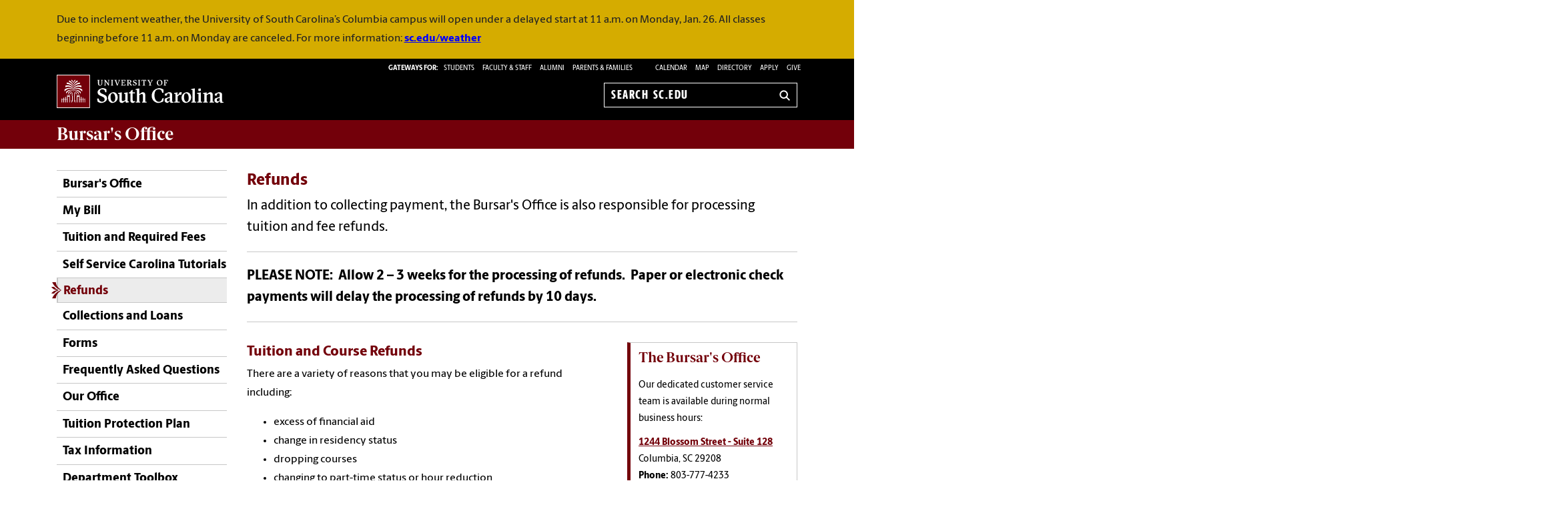

--- FILE ---
content_type: text/html; charset=UTF-8
request_url: https://sc.edu/about/offices_and_divisions/bursar/refunds/index.php
body_size: 11093
content:
<!--[if lt IE 7]> <html class="no-js ie6 oldie" lang="en"> <![endif]--><!--[if IE 7]> <html class="no-js ie7 oldie" lang="en"> <![endif]--><!--[if IE 8]> <html class="no-js ie8 oldie" lang="en"> <![endif]--><!--[if gt IE 8]><!--><!DOCTYPE HTML><html class="no-js" lang="en"><!--<![endif]-->
   <head>
      <meta http-equiv="Content-Type" content="text/html; charset=UTF-8">
      <title>Refunds - Bursar's Office | University of South Carolina</title>
      <link rel="stylesheet" href="/_global_resources/css/flexslider.css">
      <meta charset="utf-8">
      <meta http-equiv="X-UA-Compatible" content="IE=edge,chrome=1">
      	
      		
      <meta name="keywords" content="universities, colleges, University of South Carolina, USC, sc, UofSC, University Bursar, Bursar,">
      		
      <meta name="description" content="">
      		
      <meta name="author" content="">
      	
      	
      <meta name="viewport" content="width=device-width, initial-scale=1">
      <style>
	@font-face {
		font-family:'Berlingske Sans';
		src:	url('https://sc.edu/_global_resources/fonts/BerlingskeSans-Md.woff2') format('woff2'),
				url('https://sc.edu/_global_resources/fonts/BerlingskeSans-Md.woff') format('woff');
		font-weight: 500;
		font-style: normal;
		font-display: swap;
	}
	@font-face {
		font-family:'Berlingske Sans';
		src:	url('https://sc.edu/_global_resources/fonts/BerlingskeSans-XBd.woff2') format('woff2'),
				url('https://sc.edu/_global_resources/fonts/BerlingskeSans-XBd.woff') format('woff');
		font-weight: 800;
		font-style: normal;
		font-display: swap;
	}
	@font-face {
		font-family:'Berlingske Sans Extracondensed';
		src:	url('https://sc.edu/_global_resources/fonts/BerlingskeSansXCn-XBd.woff2') format('woff2'),
				url('https://sc.edu/_global_resources/fonts/BerlingskeSansXCn-XBd.woff') format('woff');
		font-weight: 800;
		font-style: normal;
		font-display: swap;
	}
	@font-face {
		font-family:'Berlingske Serif';
		src:    url('https://sc.edu/_global_resources/fonts/BerlingskeSerif-Bd.woff2') format('woff2'),
				url('https://sc.edu/_global_resources/fonts/BerlingskeSerif-Bd.woff') format('woff');
		font-weight: 700;
		font-display: swap;
	}
</style>
<link rel="preload" href="https://sc.edu/_global_resources/fonts/BerlingskeSansXCn-XBd.woff2" as="font" type="font/woff2" crossorigin="">
<link rel="preload" href="https://sc.edu/_global_resources/fonts/BerlingskeSans-XBd.woff2" as="font" type="font/woff2" crossorigin="">
<link rel="preload" href="https://sc.edu/_global_resources/fonts/BerlingskeSans-Md.woff2" as="font" type="font/woff2" crossorigin="">
<link rel="preload" href="https://sc.edu/_global_resources/fonts/BerlingskeSerif-Bd.woff2" as="font" type="font/woff2" crossorigin="">      <link rel="stylesheet" href="/_global_resources/css/global.css">
      <link rel="stylesheet" href="/about/offices_and_divisions/bursar/_resources/css/site.css">
      <link rel="stylesheet" href="/_global_resources/css/jquery.fancybox.css">
      <link rel="stylesheet" href="/_global_resources/css/jquery.fancybox-buttons.css">
      <link rel="stylesheet" href="/_global_resources/css/mediaqueries.css"><script src="/_global_resources/js/libs/modernizr-2.0.6.min.js"></script><script src="/_global_resources/js/libs/respond.min.js"></script><script type="text/javascript" src="/_resources/js/direct-edit.js"></script>
      <!-- Google tag (gtag.js) --> <script async src="https://www.googletagmanager.com/gtag/js?id=G-61H6X5NEP5"></script> <script> window.dataLayer = window.dataLayer || []; function gtag(){dataLayer.push(arguments);} gtag('js', new Date()); gtag('config', 'G-61H6X5NEP5'); </script>

<script type="text/javascript" src=https://ai.ocelotbot.com/embed/standard/81b50b79-623f-4c89-b755-89b70961724a></script>
<link rel="preconnect" href="https://www.googletagmanager.com">
<link rel="preconnect" href="https://siteimproveanalytics.com">
<link rel="preconnect" href="https://www.clarity.ms">
<script async src="https://www.googletagmanager.com/gtag/js?id=G-L3YTP5R48L"></script>
<!-- Google Tag Manager -->
<script>(function(w,d,s,l,i){w[l]=w[l]||[];w[l].push({'gtm.start':
new Date().getTime(),event:'gtm.js'});var f=d.getElementsByTagName(s)[0],
j=d.createElement(s),dl=l!='dataLayer'?'&l='+l:'';j.async=true;j.src=
'https://www.googletagmanager.com/gtm.js?id='+i+dl;f.parentNode.insertBefore(j,f);
})(window,document,'script','dataLayer','GTM-NJ732CJ');</script>
<!-- Google tag (gtag.js) -->
<script>
  window.dataLayer = window.dataLayer || [];
  function gtag(){dataLayer.push(arguments);}
  gtag('js', new Date());

  gtag('config', 'G-L3YTP5R48L');
</script>
<!-- begin SiteImprove Tracking code -->
<script type="text/javascript">
/*<![CDATA[*/
(function() {
var sz = document.createElement('script'); sz.type = 'text/javascript'; sz.async = true;
sz.src = '//siteimproveanalytics.com/js/siteanalyze_66356667.js';
var s = document.getElementsByTagName('script')[0]; s.parentNode.insertBefore(sz, s);
})();
/*]]>*/
</script>
<!-- end SiteImprove Tracking code -->
<!-- Microsoft Clarity -->
<script type="text/javascript">
    (function(c,l,a,r,i,t,y){
        c[a]=c[a]||function(){(c[a].q=c[a].q||[]).push(arguments)};
        t=l.createElement(r);t.async=1;t.src="https://www.clarity.ms/tag/"+i;
        y=l.getElementsByTagName(r)[0];y.parentNode.insertBefore(t,y);
    })(window, document, "clarity", "script", "ia4g50cey0");
</script></head>
   <body><!-- Google Tag Manager (noscript) -->
<noscript><iframe src="https://www.googletagmanager.com/ns.html?id=GTM-NJ732CJ"
height="0" width="0" style="display:none;visibility:hidden"></iframe></noscript><a id="skiptocontent" href="#mainContent">Skip to Content</a>
      			
			<div class="carolina-alert ">
			<div class="row"><div class="column grid_12 wrapper"><p class="carolina-alert-desc">Due to inclement weather, the University of South Carolina’s Columbia campus will open under a delayed start at 11 a.m. on Monday, Jan. 26. All classes beginning before 11 a.m. on Monday are canceled. For more information: <a href="https://www.sc.edu/uofsc/weather/">sc.edu/weather</a></p></div></div></div><section class="row">
         <header class="column grid_12 wrapper main-header">
            <div class="row main-header_top">
               <div class="column grid_4"><div id="logo">
	<a href="https://sc.edu">University of South Carolina Home</a>
	<div class="header-icons hide-for-medium">
		<button type="button" class="search-btn-mobile">Search University of South Carolina</button>
		<button type="button" class="menu-btn-mobile">University of South Carolina Navigation</button>
	</div>
</div>
</div>
               <form method="get" action="/search" id="search" class="hide-for-medium">
	<div class="search-wrapper">
		<label for="search-mobile" class="visuallyhidden">Search sc.edu</label>
		<input class="search-input" id="search-mobile" name="q" type="text" placeholder="Search sc.edu" />
		<input value="GO" type="submit" class="submit">
	</div>
</form>
               <div class="column grid_8">
                  <nav role="navigation">
                     <div class="banner-toolbox"><strong>Gateways For: </strong>
<ul class="banner-tools">
	<li><a href="https://www.sc.edu/students/"><span>STUDENTS </span></a></li>
	<li><a href="https://www.sc.edu/facultystaff/"><span>FACULTY &amp; STAFF</span></a></li>
	<li><a href="https://www.sc.edu/alumni/"><span>ALUMNI</span></a></li>
	<li><a href="https://www.sc.edu/parents/index.php">PARENTS &amp; FAMILIES</a></li>
</ul>
                        <ul class="banner-tools"><li><a href="https://www.sc.edu/calendar/uofsc/index.php">Calendar</a></li>
<li><a href="/visit/map">Map</a></li>
<li><a href="/about/directory/">Directory</a></li>
<li><a href="https://www.sc.edu/admissions-at-sc/applications/index.php">Apply</a></li>
                           <li><a class="give" href="https://giving.sc.edu/">Give</a></li>
                        </ul>
                     </div>
                     <form method="get" action="/search/" id="search-desktop" role="search">
	<input value="013416120310277204335:wk85hzl5qdq" name="cx" type="hidden">
	<label for="search-dt" class="visuallyhidden">Search sc.edu</label>
	<input class="search-input" id="search-dt" name="q" type="text" placeholder="Search sc.edu">
	<input value="GO" type="submit" class="submit" title="sc.edu Search">
	<svg class="icon" viewBox="0 0 24 24" aria-hidden="true"><title>Search</title><g stroke-linecap="square" stroke-linejoin="miter" stroke-width="3" stroke="currentColor" fill="none" stroke-miterlimit="10"><line x1="22" y1="22" x2="15.656" y2="15.656"></line><circle cx="10" cy="10" r="8"></circle></g></svg>
</form></nav>
               </div>
            </div>
         </header>
         <div id="sidr" class="hide-for-medium" style="display:none;">
            <div class="sidr-inner">
               <nav class="mobile-nav"><ul><li class="first-item"><a title="Bursar's Office" href="/about/offices_and_divisions/bursar/index.php">Bursar's Office</a></li><li><a href="/about/offices_and_divisions/bursar/my_bill/index.php">My Bill</a><button class="plus" aria-expanded="false" aria-label="expand section"></button><ul class="level-two"><li><a href="/about/offices_and_divisions/bursar/my_bill/how_to_pay/index.php">How to Pay</a></li><li><a href="/about/offices_and_divisions/bursar/my_bill/important_dates/index.php">Important Dates</a></li><li><a href="/about/offices_and_divisions/bursar/my_bill/drops_withdrawals_lateadmits/index.php">Drops, Withdrawals &amp; Late Registration</a></li><li><a href="/about/offices_and_divisions/bursar/my_bill/student_statement_of_financial_responsibility/index.php">Student Statement of Financial Responsibility</a></li></ul></li><li><a href="/about/offices_and_divisions/bursar/tuition_and_required_fees/index.php">Tuition and Required Fees</a><button class="plus" aria-expanded="false" aria-label="expand section"></button><ul class="level-two"><li><a href="/about/offices_and_divisions/bursar/tuition_and_required_fees/columbia_fees_academic/index.php">Columbia Fees</a></li><li><a href="/about/offices_and_divisions/bursar/tuition_and_required_fees/department_fees/index.php">Columbia Department Fees</a></li><li><a href="/about/offices_and_divisions/bursar/tuition_and_required_fees/columbia_non_academic_fees/index.php">Columbia&nbsp;Non-Academic Fees</a></li><li><a href="/about/offices_and_divisions/bursar/tuition_and_required_fees/campuses/index.php">Tuition and Fees by Campus</a><button class="plus" aria-expanded="false" aria-label="expand section"></button><ul class="level-three"><li><a href="/about/offices_and_divisions/bursar/tuition_and_required_fees/campuses/usc_aiken/index.php">USC Aiken</a></li><li><a href="/about/offices_and_divisions/bursar/tuition_and_required_fees/campuses/usc_beaufort/index.php">USC Beaufort</a></li><li><a href="/about/offices_and_divisions/bursar/tuition_and_required_fees/campuses/usc_lancaster/index.php">USC Lancaster</a></li><li><a href="/about/offices_and_divisions/bursar/tuition_and_required_fees/campuses/usc_salkehatchie/index.php">USC Salkehatchie</a></li><li><a href="/about/offices_and_divisions/bursar/tuition_and_required_fees/campuses/usc_sumter/index.php">USC Sumter</a></li><li><a href="/about/offices_and_divisions/bursar/tuition_and_required_fees/campuses/usc_union/index.php">USC Union</a></li><li><a href="/about/offices_and_divisions/bursar/tuition_and_required_fees/campuses/usc_upstate/index.php">USC Upstate</a></li><li><a href="/about/offices_and_divisions/bursar/tuition_and_required_fees/campuses/online_degree_completion_programs/index.php">Online Degree&nbsp;Completion Programs</a></li></ul></li></ul></li><li><a href="https://www.sc.edu/about/offices_and_divisions/bursar/self_service_carolina_tutorials/index.php">Self Service Carolina Tutorials</a></li><li><a href="/about/offices_and_divisions/bursar/refunds/index.php">Refunds</a></li><li><a href="/about/offices_and_divisions/bursar/collections_and_loans/index.php">Collections and Loans</a><button class="plus" aria-expanded="false" aria-label="expand section"></button><ul class="level-two"><li><a href="/about/offices_and_divisions/bursar/collections_and_loans/collections/index.php">Collections</a><button class="plus" aria-expanded="false" aria-label="expand section"></button><ul class="level-three"><li><a href="/about/offices_and_divisions/bursar/collections_and_loans/collections/collection_agencies/index.php">Outside Collection Agencies</a></li><li><a href="/about/offices_and_divisions/bursar/collections_and_loans/collections/setoff_debt_collection_act/index.php">Setoff Debt Collection Act</a></li></ul></li><li><a href="/about/offices_and_divisions/bursar/collections_and_loans/healthprof_and_nursing_loans/index.php">Health Professions Student Loan and Nursing Student Loan</a></li></ul></li><li><a href="/about/offices_and_divisions/bursar/forms/index.php">Forms</a></li><li><a href="/about/offices_and_divisions/bursar/frequently_asked_questions/index.php">Frequently Asked Questions</a></li><li><a href="/about/offices_and_divisions/bursar/our_office/index.php">Our Office</a><button class="plus" aria-expanded="false" aria-label="expand section"></button><ul class="level-two"><li><a href="/about/offices_and_divisions/bursar/our_office/contact/index.php">Contact Us</a></li><li><a href="/about/offices_and_divisions/bursar/our_office/location.php">Location</a></li></ul></li><li><a href="/about/offices_and_divisions/bursar/tuition_insurance/index.php">Tuition Protection Plan</a></li><li><a href="/about/offices_and_divisions/bursar/tax_information/">Tax Information</a><button class="plus" aria-expanded="false" aria-label="expand section"></button><ul class="level-two"><li><a href="/about/offices_and_divisions/bursar/tax_information/1098-t/index.php">1098-T Tax Information </a></li><li><a href="/about/offices_and_divisions/bursar/tax_information/withholding_tax/index.php">Withholding Federal Income Tax on Scholarships, Fellowships, and Grants Paid to International Students</a></li></ul></li><li><a href="/about/offices_and_divisions/bursar/department_toolbox/index.php">Department Toolbox</a><button class="plus" aria-expanded="false" aria-label="expand section"></button><ul class="level-two"><li><a href="/about/offices_and_divisions/bursar/department_toolbox/marketplace/index.php">MarketPlace</a></li></ul></li></ul>
<h1 class="menu-header">Tools &amp; Resources</h1>
<ol class="menu-list">
<li><a href="https://www.sc.edu/calendar/uofsc/index.php">Calendar</a></li>
<li><a href="https://www.sc.edu/visit/map/">Map</a></li>
<li><a href="https://www.sc.edu/about/directory/">Directory</a></li>
<li><a href="https://www.sc.edu/admissions-at-sc/applications/index.php">Apply</a></li>
<li><a onclick="_gaq.push(['_trackEvent', 'Give', 'Give Link', 'Clicked Link', 20, false]);" href="https://www.sc.edu/giving/index.php">Give</a></li>
<li><a onclick="_gaq.push(['_trackEvent', 'Gateway', 'Student Visit', 'Clicked',20, false]);" href="https://www.sc.edu/students/">Student Gateway</a></li>
<li><a onclick="_gaq.push(['_trackEvent', 'Gateway', 'Faculty Staff Visit', 'Clicked',20, false]);" href="https://www.sc.edu/facultystaff/">Faculty &amp; Staff Gateway</a></li>
<li><a onclick="_gaq.push(['_trackEvent', 'Gateway', 'Parents Visit', 'Clicked',20, false]);" href="https://www.sc.edu/parents/index.php">Parents &amp; Families Gateway</a></li>
<li><a onclick="_gaq.push(['_trackEvent', 'Gateway', 'Alumni Visit', 'Clicked',20, false]);" href="https://www.sc.edu/alumni/">Alumni Gateway</a></li>
</ol>
</nav>
            </div>
         </div>
      </section>
      <section class="row">
         <div class="column grid_12 wrapper" id="mainWrapper">
            <section class="branding"><h1><a title="Bursar's Office" href="/about/offices_and_divisions/bursar/index.php"><strong>Bursar's</strong> Office</a></h1></section>
            <section class="breadCrumbHolder module">
               <div id="breadCrumb" class="breadCrumb module">
                  <ul>
                     <li><a href="/" onclick="_gaq.push(['_trackEvent', ‘Breadcrumbs', ‘Breadcrumb Link', 'Clicked Link', 20, false]);">SC.edu</a></li>
                     <li><a href="/about/" onclick="_gaq.push(['_trackEvent', ‘Breadcrumbs', ‘Breadcrumb Link', 'Clicked Link', 20, false]);">About</a></li>
                     <li><a href="/about/offices_and_divisions/" onclick="_gaq.push(['_trackEvent', ‘Breadcrumbs', ‘Breadcrumb Link', 'Clicked Link', 20, false]);">Offices and Divisions</a></li>
                     <li><a href="/about/offices_and_divisions//" onclick="_gaq.push(['_trackEvent', ‘Breadcrumbs', ‘Breadcrumb Link', 'Clicked Link', 20, false]);">Offices and Divisions</a></li>
                     <li><a href="/about/offices_and_divisions/bursar/" onclick="_gaq.push(['_trackEvent', ‘Breadcrumbs', ‘Breadcrumb Link', 'Clicked Link', 20, false]);">Bursar's Office</a></li>
                     <li>Refunds</li>
                  </ul>
               </div>
            </section>
            <div class="row" id="main">
               <section class="column grid_3">
                  <header>
                     <nav id="mainnav">
                        <ul class="toplevel"><li class="first-item"><a title="Bursar's Office" href="/about/offices_and_divisions/bursar/index.php">Bursar's Office</a></li>
<li><a href="/about/offices_and_divisions/bursar/my_bill/index.php">My Bill</a></li>
<li><a href="/about/offices_and_divisions/bursar/tuition_and_required_fees/index.php">Tuition and Required Fees</a></li>
<li><a href="https://www.sc.edu/about/offices_and_divisions/bursar/self_service_carolina_tutorials/index.php">Self Service Carolina Tutorials</a></li>
<li><a href="/about/offices_and_divisions/bursar/refunds/index.php">Refunds</a></li>
<li><a href="/about/offices_and_divisions/bursar/collections_and_loans/index.php">Collections and Loans</a></li>
<li><a href="/about/offices_and_divisions/bursar/forms/index.php">Forms</a></li>
<li><a href="/about/offices_and_divisions/bursar/frequently_asked_questions/index.php">Frequently Asked Questions</a></li>
<li><a href="/about/offices_and_divisions/bursar/our_office/index.php">Our Office</a></li>
<li><a href="/about/offices_and_divisions/bursar/tuition_insurance/index.php">Tuition Protection Plan</a></li>
<li><a href="/about/offices_and_divisions/bursar/tax_information/">Tax Information</a></li>
<li><a href="/about/offices_and_divisions/bursar/department_toolbox/index.php">Department Toolbox</a></li></ul><script type="text/javascript">
					var ouHideLocal = true;
					var ouSubSite = "/about/offices_and_divisions/bursar";
					var ouDirName = "/about/offices_and_divisions/bursar/refunds/";
					var ouFileName = "index.php";
				</script></nav>
                  </header>
               </section>
               <section class="column grid_9">
                  <div id="mainContent">
                     <h2>Refunds</h2>
                     			
                     <p class="intro"><span>In addition to collecting payment, the Bursar's Office is also responsible for processing
                           tuition and fee refunds. &nbsp;</span></p>
                     
                     <p class="intro"><span><strong>PLEASE NOTE:&nbsp; Allow 2 – 3 weeks for the processing of refunds.&nbsp; Paper or electronic
                              check payments will delay the processing of refunds by 10 days.</strong><br></span></p>
                     
                     		
                     <section class="content-body">
                        <div class="row row">
                           <div class="column grid_6">
                              			
                              <h3>Tuition and Course Refunds</h3>
                              
                              <p>There are a variety of reasons that you may be eligible for a refund including:</p>
                              
                              <ul>
                                 
                                 <li>excess of financial aid</li>
                                 
                                 <li>change in residency status</li>
                                 
                                 <li>dropping courses</li>
                                 
                                 <li>changing to part-time status or hour reduction</li>
                                 
                                 <li>withdrawing from the university</li>
                                 </ul>
                              
                              <h4><span><br>Withdrawal Dates and Deadlines</span></h4>
                              
                              <p>Withdrawing from class can have both an academic and financial impact. For information
                                 regarding academic withdrawal, please review the withdrawal information provided by
                                 the <a href="https://www.sc.edu/about/offices_and_divisions/registrar/toolbox/withdrawal/index.php">University Registrar</a>. You can also&nbsp;v<span>iew the Parts of Term Dates and Deadlines located in the Academics section of </span><a href="https://my.sc.edu">my.sc.edu</a><span>.</span></p>
                              
                              <p><a href="/about/offices_and_divisions/bursar/my_bill/important_dates/index.php">Review important payment dates and deadlines&nbsp;»</a></p>
                              
                              <h4><br>Calculating Your Refund</h4>
                              
                              <p>Student refunds for tuition are calculated based on total hours you're taking plus
                                 the liable portion of your dropped or withdrawn courses.&nbsp;</p>
                              
                              <ul>
                                 
                                 <li><strong>Liable hours</strong> are calculated as the total hours a student is still registered plus the liable portion
                                    of the dropped/withdrawn course(s).</li>
                                 
                                 <li>The <strong>liable portion</strong> is calculated by multiplying the number of dropped hours by the liability rate (100%
                                    minus the refund percentage).</li>
                                 
                                 <li>If you are liable for 12 or more hours, you are not eligible for a refund.</li>
                                 </ul>
                              
                              <div class="tip">
                                 
                                 <h4>Example</h4>
                                 
                                 <p>You were originally registered for 16 hours, but dropped six&nbsp;hours so that you are
                                    now&nbsp;enrolled in 10 hours.</p>
                                 
                                 <p><strong>liable hours = 10 hours + liable portion of six hours</strong></p>
                                 
                                 <ul>
                                    
                                    <li>If your liable hours (10 hours + liable portion) are 12 or more, then no refund is
                                       issued.</li>
                                    
                                    <li>If your liable hours (10 hours + liable portion) are&nbsp;less than 12, then you are eligible
                                       for a refund.</li>
                                    </ul>
                                 </div>
                              
                              
                              <h3><span><br>Receiving Your Refund</span></h3>
                              
                              <p><span><strong>Direct deposit to your bank account is the most convenient way to receive your student
                                       account refunds.</strong> Set up direct deposit through <a href="https://my.sc.edu/">Self Service Carolina</a> in the account information tab. Otherwise, a paper check will be issued. </span>If the student’s address is incorrect, you may make the change on SSC.</p>
                              
                              <p>Instructions for setting up direct deposit are available on our <a href="/about/offices_and_divisions/bursar/self_service_carolina_tutorials/index.php"><strong>SSC Tutorials</strong></a> page under <strong>Signing Up for Direct Deposit.</strong></p>
                              
                              <section><button class="accordion-expand expand-all">Expand all</button><button class="accordion-summary js-tab-target"><span>Parent PLUS Loans</span></button><div class="accordion-details">
                                    
                                    <p>If you are expecting a refund from a Parent PLUS loan, the refund will go to the parent
                                       unless otherwise specified on the Parent PLUS application.</p>
                                    
                                    <p>Parents now have the option to receive their refund electronically.&nbsp; When a refund
                                       to a parent is processed, the parent may receive several automated emails requesting
                                       missing information, such as a missing SSN, Date of Birth or refund account.&nbsp;. The
                                       email address, SSN and Date of Birth must match the borrower’s information on the
                                       PLUS loan application. After logging in, the missing information should be provided
                                       under the Refunds tab.&nbsp; Parents that are not authorized users on a student’s account
                                       must sign in using the&nbsp;<a class="new-window" href="https://secure.touchnet.net/C21544_tsa/web/login.jsp" target="_blank" rel="noopener"><strong>Authorized User</strong></a> link at my.sc.edu using an initial password that is provided in a separate email.&nbsp;
                                       The first Parent PLUS refund will be issued as a paper check, but future refunds will
                                       be issued electronically once the requested information has been provided.&nbsp;&nbsp;</p>
                                    
                                    <p>If the refund is issued by paper check, it will be issued to the parent’s permanent
                                       address indicated on the PLUS loan application. If the address for the parent is incorrect,
                                       the parent must submit a signed, written statement to the Office of Financial Aid
                                       and Scholarships to the attention of the PLUS program coordinator with the student’s
                                       name, ID and the correct address.</p>
                                    </div><button class="accordion-summary js-tab-target"><span>Reissued Checks and Stop Payments</span></button><div class="accordion-details">
                                    
                                    <h4>Stop Payments</h4>
                                    
                                    <p>You may request a stop payment on your refund check and begin the process of reissuing
                                       another check if:</p>
                                    
                                    <ul>
                                       
                                       <li>it never arrived after 14 days</li>
                                       
                                       <li>was lost or stolen</li>
                                       
                                       <li>was completely destroyed</li>
                                       
                                       <li>has an expired/stale date</li>
                                       </ul>
                                    
                                    <p>When you submit a stop payment request to the Bursar's Office, the process may take
                                       10 to 14 days and there may be a $30 processing fee for all reissued checks. Reissued
                                       checks are posted to your student account and will pay any current and prior semester
                                       charges prior to being refunded. &nbsp;Please verify and update your addresses in&nbsp;<a href="https://my.sc.edu/">Self Service Carolina</a>.</p>
                                    
                                    <p><a class="new-window" href="/about/offices_and_divisions/bursar/documents/forms_stop_payment_request_form.pdf" target="_blank" rel="noopener">Stop Payment/Reissue Request Form [PDF]</a>&nbsp;</p>
                                    
                                    <h4>Declining Your Financial Aid</h4>
                                    
                                    <p>If you wish to decline your federal financial aid before it is disbursed to your account,
                                       please access your Financial Aid Dashboard within Self Service Carolina. If your federal
                                       financial aid has already been&nbsp;disbursed and you would like to return it, please access
                                       the <a class="new-window" href="https://nam02.safelinks.protection.outlook.com/?url=https%3A%2F%2Fdynamicforms.ngwebsolutions.com%2FcasAuthentication.ashx%3FInstID%3Dabef1d20-7cf9-4537-9149-b3df24e1e772%26targetUrl%3Dhttps%253a%252f%252fdynamicforms.ngwebsolutions.com%252fSubmit%252fStart%252f08ef82a0-23e9-4d1b-8c81-7fc205d0e02a&amp;data=05%7C02%7CSMALLC%40mailbox.sc.edu%7Ce1ab5cb56a0d44d884e808dd3fa7c808%7C4b2a4b19d135420e8bb2b1cd238998cc%7C0%7C0%7C638736712038415164%7CUnknown%7CTWFpbGZsb3d8eyJFbXB0eU1hcGkiOnRydWUsIlYiOiIwLjAuMDAwMCIsIlAiOiJXaW4zMiIsIkFOIjoiTWFpbCIsIldUIjoyfQ%3D%3D%7C0%7C%7C%7C&amp;sdata=JLTTesQ0t6UxXpcgz0Bso%2FMY%2BEHfRC91xFdccQXVd14%3D&amp;reserved=0" target="_blank" rel="noopener">Return Loan Funds Form Student (Online)</a> or the <a class="new-window" href="https://nam02.safelinks.protection.outlook.com/?url=https%3A%2F%2Fdynamicforms.ngwebsolutions.com%2FSubmit%2FStart%2Fed753713-6683-4a2d-8850-3c405039eacd%3FSSO%3DN&amp;data=05%7C02%7CSMALLC%40mailbox.sc.edu%7Ce1ab5cb56a0d44d884e808dd3fa7c808%7C4b2a4b19d135420e8bb2b1cd238998cc%7C0%7C0%7C638736712038439018%7CUnknown%7CTWFpbGZsb3d8eyJFbXB0eU1hcGkiOnRydWUsIlYiOiIwLjAuMDAwMCIsIlAiOiJXaW4zMiIsIkFOIjoiTWFpbCIsIldUIjoyfQ%3D%3D%7C0%7C%7C%7C&amp;sdata=pHmslODoKof5SKTwRbkZrVtywxMbmkahqCg%2BPeEmpEE%3D&amp;reserved=0" target="_blank" rel="noopener">Return Parent PLUS Loan Funds Form (Online)</a> within 30 days of the date of disbursement. Verify via Self Service Carolina that
                                       your aid has been returned.&nbsp; If you have a balance due as a result, your bill is due
                                       immediately. &nbsp;<strong>Never write “VOID” across the face of the check if you no longer want to accept your
                                          federal financial aid.</strong></p>
                                    </div><button class="accordion-summary js-tab-target"><span>Unclaimed or Undeliverable Refunds</span></button><div class="accordion-details">
                                    
                                    <h4>Cash Checks in a Timely Manner</h4>
                                    
                                    <p>Federal regulations require you to cash a federally funded (Title IV) refund check
                                       within a timely manner and all refund checks expire 180 days (six months) from the
                                       issue date of the check. The Bursar’s Office will attempt to notify you beginning
                                       at 90 days of any uncashed refund checks. If your refund check expires with no action
                                       from you, the refund check will be cancelled and the funds returned to the appropriate
                                       loan or grant programs.</p>
                                    
                                    <h4><br>Undeliverable Checks</h4>
                                    
                                    <ul>
                                       
                                       <li>Financial aid and regular student refunds are issued to the address on your student
                                          record. You are responsible for keeping your personal contact information up to date
                                          in <a href="https://my.sc.edu/">Self Service Carolina</a>.&nbsp;</li>
                                       
                                       <li>If your refund check is deemed undeliverable by the post office, we will contact you
                                          by email asking you update your address.</li>
                                       
                                       <li>Unclaimed non-Title IV student refunds will be forwarded to the State Treasurer’s
                                          Office Unclaimed Property Program.</li>
                                       </ul>
                                    </div>
                              </section>
                              
                              <h3><br>Other Refunds</h3>
                              
                              <section><button class="accordion-expand expand-all">Expand all</button><button class="accordion-summary js-tab-target"><span>Academic Fees</span></button><div class="accordion-details">
                                    
                                    <p>Fees are not refundable after the 100% refund period<span>.</span> This includes lab fees, technology fees, enrichment fees, tuition for 17+ credit
                                       hours, etc.)</p>
                                    </div><button class="accordion-summary js-tab-target"><span>Housing and Meal Plans</span></button><div class="accordion-details">
                                    
                                    <p>Housing and meal plan charges are not automatically refunded by the Bursar's office.
                                       Please contact the department directly for refunds:</p>
                                    
                                    <ul>
                                       
                                       <li>Housing Refunds: 803-777-4283</li>
                                       
                                       <li>Meal Plan Refunds (Carolina Card office): 803-777-1708</li>
                                       </ul>
                                    </div><button class="accordion-summary js-tab-target"><span>Title IV Funds</span></button><div class="accordion-details">
                                    
                                    <p>Title IV Funds are awarded&nbsp;with the expectation that students will complete the entire
                                       period of enrollment. These funds include:</p>
                                    
                                    <ul>
                                       
                                       <li>Unsubsidized Federal Stafford</li>
                                       
                                       <li>Subsidized Federal Stafford</li>
                                       
                                       <li>Federal Perkins</li>
                                       
                                       <li>Federal PLUS Loan</li>
                                       
                                       <li>Federal Pell Grant</li>
                                       
                                       <li>Federal Supplemental Education Opportunity Grant</li>
                                       
                                       <li>Federal TEACH Grant</li>
                                       
                                       <li>Federal Iraq/Afghanistan Service Grant</li>
                                       </ul>
                                    
                                    <p>Students "earn" a percentage of the funds that are disbursed with each day of class
                                       attendance and must complete&nbsp;more than 60% of the enrollment period to&nbsp;earn all funding
                                       received. Students who withdraw before this timeframe may have to repay funds and
                                       credit that they have already received for tuition, fees, housing and/or meals.&nbsp;</p>
                                    
                                    <p>Please refer to the <a href="https://www.sc.edu/about/offices_and_divisions/financial_aid/forms_and_resources/terms_and_conditions/financial_aid_authorization_and_fee_payment/index.php">Office of Student Financial Aid and Scholarships</a> for more information.</p>
                                    </div>
                              </section>
                              
                              		</div>
                           <div class="column grid_3">
                              <aside class="callout info-gray">
                                 <div class="hgroup">
                                    <h2 class="header">The Bursar's Office</h2>
                                 </div>
                                 <p class="sub-text">Our dedicated customer service team is available during normal business hours:</p>
                                 <p class="sub-text"><a href="https://www.sc.edu/visit/map/index.php?id=744#!m/223349">1244 Blossom Street - Suite 128</a><br>Columbia, SC 29208<br><strong>Phone:</strong>&nbsp;803-777-4233<br><strong>Fax:</strong>&nbsp;803-777-7953<br><strong>Email:</strong>&nbsp;<a href="mailto:bursar@mailbox.sc.edu">bursar@mailbox.sc.edu<br></a>Open Monday to Friday from 8:30 a.m. - 5 p.m.</p>
                              </aside>
                              <aside class="callout info-gray">
                                 <div class="hgroup">
                                    <h2 class="header">Set Up Direct Deposit</h2>
                                 </div>
                                 <p class="sub-text">Get your refunds fast by signing up for Direct Deposit.&nbsp; Check our <a href="/about/offices_and_divisions/bursar/self_service_carolina_tutorials/index.php">Self Service Carolina Tutorials</a> page for instructions on setting up Direct Deposit.</p>
                              </aside>
                           </div>
                        </div>
                     </section>
                  </div>
               </section>
            </div>
            <section id="inner" class="row">
               <div class="column grid_12">
                  <footer>
                     <h1>
                        <ftr_sitename><strong>Bursar's </strong>Office</ftr_sitename>
                     </h1>
                     <ul class="uniticons">
                        <li><a class="location" href="/about/offices_and_divisions/bursar/our_office/location.php">Location</a></li>
                        <li><a class="contact" href="/about/offices_and_divisions/bursar/our_office/index.php">Contact</a></li>
                        <li><a class="give" href="https://giving.sc.edu/">Give</a></li>
                        <li><a class="calendar" href="http://www.sc.edu/calendar/uofsc/index.php">Calendar</a></li>
                     </ul>
                  </footer>
               </div>
               <hr>
            </section>
         </div>
      </section>
      <footer id="logo-footer" role="contentinfo">
	<nav aria-label="footer">
		<div id="sitemap">
			<div class="row">
				<div class="column grid_12">
					<div class="row">
						<div class="column grid_6">
							<a href="https://sc.edu/" class="logo" title="University of South Carolina">
								<img src="https://assets.sc.edu/_global_resources/img/usc_logo_horizontal_rgb_k_rev.svg" alt="University of South Carolina Home">
							</a>
						</div>
						<div class="column grid_6 uofsc-social">
							<!-- <h2 class="">#UofSC</h2> -->
							<ul class="uofsc-social_list">
								<li><a href="https://www.facebook.com/uofsc" target="_blank" aria-labelledby="social-facebook" rel="noopener">
									<svg xmlns="http://www.w3.org/2000/svg" viewBox="0 0 30 30" class="uofsc-social_icon icon" role="img"><title id="social-facebook">USC Facebook</title><path class="cls-1" d="M15,1A14,14,0,1,1,1,15,14,14,0,0,1,15,1m0-1A15,15,0,1,0,30,15,15,15,0,0,0,15,0Z"/><path class="cls-1" d="M13.1,29.48V19.15H9.35V14.87H13.1V11.61c0-3.7,2.21-5.75,5.59-5.75A22.61,22.61,0,0,1,22,6.15V9.79H20.14a2.14,2.14,0,0,0-2.42,2.31v2.77h4.11l-.66,4.28H17.72V29.48Z"/></svg>
								</a></li>
								<li><a href="https://www.instagram.com/uofsc/?hl=en" target="_blank" aria-labelledby="social-instagram" rel="noopener">
									<svg xmlns="http://www.w3.org/2000/svg" viewBox="0 0 30 30" class="uofsc-social_icon icon" role="img"><title id="social-instagram">USC Instagram</title><path class="cls-1" d="M15,1A14,14,0,1,1,1,15,14,14,0,0,1,15,1m0-1A15,15,0,1,0,30,15,15,15,0,0,0,15,0Z"/><path class="cls-1" d="M15,6c-2.44,0-2.75,0-3.71.06a6.66,6.66,0,0,0-2.19.41,4.42,4.42,0,0,0-1.59,1,4.37,4.37,0,0,0-1,1.6,6.78,6.78,0,0,0-.42,2.18c0,1,0,1.27,0,3.71s0,2.75,0,3.71a6.78,6.78,0,0,0,.42,2.18,4.37,4.37,0,0,0,1,1.6,4.42,4.42,0,0,0,1.59,1,6.9,6.9,0,0,0,2.19.42c1,0,1.27.05,3.71.05s2.75,0,3.71-.05a6.78,6.78,0,0,0,2.18-.42,4.6,4.6,0,0,0,2.64-2.64A6.78,6.78,0,0,0,24,18.71c0-1,.05-1.27.05-3.71s0-2.75-.05-3.71a6.78,6.78,0,0,0-.42-2.18,4.6,4.6,0,0,0-2.64-2.64,6.54,6.54,0,0,0-2.18-.41C17.75,6,17.44,6,15,6m0,1.62c2.4,0,2.69,0,3.64,0A5.41,5.41,0,0,1,20.31,8,3.08,3.08,0,0,1,22,9.69a5.12,5.12,0,0,1,.31,1.67c0,1,.05,1.24.05,3.64s0,2.69-.05,3.64A5.12,5.12,0,0,1,22,20.31,3.08,3.08,0,0,1,20.31,22a5.12,5.12,0,0,1-1.67.31c-.95,0-1.24.05-3.64.05s-2.69,0-3.64-.05A5.12,5.12,0,0,1,9.69,22,3.08,3.08,0,0,1,8,20.31a5.12,5.12,0,0,1-.31-1.67c0-.95,0-1.24,0-3.64s0-2.69,0-3.64A5.12,5.12,0,0,1,8,9.69,3.08,3.08,0,0,1,9.69,8a5.41,5.41,0,0,1,1.67-.31c1,0,1.24,0,3.64,0"/><path class="cls-1" d="M15,18a3,3,0,1,1,3-3,3,3,0,0,1-3,3m0-7.62A4.62,4.62,0,1,0,19.62,15,4.62,4.62,0,0,0,15,10.38"/><path class="cls-1" d="M20.88,10.2A1.08,1.08,0,1,1,19.8,9.12a1.08,1.08,0,0,1,1.08,1.08"/></svg>
								</a></li>
								<li><a href="https://x.com/uofsc" target="_blank" aria-labelledby="social-x" rel="noopener">
<!-- 									<svg xmlns="http://www.w3.org/2000/svg" viewBox="0 0 30 30" class="uofsc-social_icon icon" role="img"><title id="social-x">USC Twitter</title><path class="cls-1" d="M15,1A14,14,0,1,1,1,15,14,14,0,0,1,15,1m0-1A15,15,0,1,0,30,15,15,15,0,0,0,15,0Z"/><path class="cls-1" d="M21.87,11.85c0,.15,0,.31,0,.47,0,4.86-3.45,10.46-9.77,10.46a9.19,9.19,0,0,1-5.26-1.65,5.56,5.56,0,0,0,.82.05,6.56,6.56,0,0,0,4.26-1.57,3.48,3.48,0,0,1-3.21-2.56,2.81,2.81,0,0,0,.65.07,3,3,0,0,0,.9-.13,3.62,3.62,0,0,1-2.75-3.6v-.05a3.2,3.2,0,0,0,1.56.46,3.74,3.74,0,0,1-1.53-3.06A3.93,3.93,0,0,1,8,8.89a9.54,9.54,0,0,0,7.08,3.84,3.86,3.86,0,0,1-.09-.84,3.56,3.56,0,0,1,3.43-3.67,3.32,3.32,0,0,1,2.51,1.16,6.73,6.73,0,0,0,2.18-.89,3.67,3.67,0,0,1-1.51,2,6.6,6.6,0,0,0,2-.58,7.28,7.28,0,0,1-1.71,1.91"/></svg> -->
									<svg xmlns="http://www.w3.org/2000/svg" viewBox="0 0 30 30" class="uofsc-social_icon icon">
  <title id="social-x">USC X</title>
  <path class="cls-1" d="M15,1A14,14,0,1,1,1,15,14,14,0,0,1,15,1m0-1A15,15,0,1,0,30,15,15,15,0,0,0,15,0Z"></path>
  <g transform="translate(5, 5) scale(0.825)">
    <path d="M8 2H1L9.26086 13.0145L1.44995 21.9999H4.09998L10.4883 14.651L16 22H23L14.3917 10.5223L21.8001 2H19.1501L13.1643 8.88578L8 2ZM17 20L5 4H7L19 20H17Z"></path>
  </g>
</svg>
								</a></li>
							</ul>
						</div>
					</div>
				</div>
			</div>
			<div class="row footer-links">
				<div class="column grid_6">
					<div class="row">
						<h2>Colleges &amp; Schools</h2>
						<div class="footer-links_flex mod-first">
							<div class="column grid_2 links">
								<ul>
									<li><a href="https://www.sc.edu/study/colleges_schools/artsandsciences/index.php">Arts and Sciences</a></li>
									<li><a href="https://www.sc.edu/study/colleges_schools/moore/index.php">Business</a></li>
									<li><a href="https://www.sc.edu/study/colleges_schools/education/index.php">Education</a></li>
									<li><a href="https://www.sc.edu/study/colleges_schools/engineering_and_computing/index.php">Engineering and Computing</a></li>
									<li><a href="https://www.sc.edu/study/colleges_schools/graduate_school/index.php">The Graduate School</a></li>
									<li><a href="https://www.sc.edu/study/colleges_schools/hrsm/index.php">Hospitality, Retail and Sport Management</a></li>
								</ul>
							</div>
							<div class="column grid_2 links">
								<ul>
									<li><a href="https://www.sc.edu/study/colleges_schools/cic/index.php">Information and Communications</a></li>
									<li><a href="https://www.sc.edu/study/colleges_schools/law/index.php">Law</a></li>
									<li><a href="https://www.sc.edu/study/colleges_schools/medicine/index.php">Medicine (Columbia)</a></li>
									<li><a href="https://www.sc.edu/study/colleges_schools/medicine_greenville/index.php">Medicine (Greenville)</a></li>
									<li><a href="https://www.sc.edu/study/colleges_schools/music/index.php">Music</a></li>
									<li><a href="https://www.sc.edu/study/colleges_schools/nursing/index.php">Nursing</a></li>
								</ul>
							</div>
							<div class="column grid_2 links">
								<ul>
									<li><a href="https://www.sc.edu/study/colleges_schools/pharmacy/index.php">Pharmacy</a></li>
									<li><a href="https://www.sc.edu/study/colleges_schools/public_health/index.php">Public Health</a></li>
									<li><a href="https://www.sc.edu/study/colleges_schools/socialwork/index.php">Social Work</a></li>
									<li><a href="https://www.sc.edu/study/colleges_schools/honors_college/index.php">South Carolina Honors College</a></li>
									<li><a href="https://www.sc.edu/about/system_and_campuses/palmetto_college/index.php">Palmetto College</a></li>
								</ul>
							</div>
						</div>
					</div>
				</div>

				<div class="column grid_4">
					<h2>Offices &amp; Divisions</h2>
					<div class="row">
						<div class="footer-links_flex">
							<div class="column grid_2 small-6 links">
								<ul>
									<li><a href="https://www.sc.edu/about/employment/index.php">Employment</a></li>
									<li><a href="https://www.sc.edu/about/offices_and_divisions/undergraduate_admissions/index.php">Undergraduate Admissions</a></li>
									<li><a href="https://www.sc.edu/about/offices_and_divisions/financial_aid/index.php">Financial Aid and Scholarships</a></li>
									<li><a href="https://www.sc.edu/about/offices_and_divisions/bursar/index.php">Bursar (fee payment)</a></li>
									<li><a href="https://www.sc.edu/about/offices_and_divisions/veterans_and_military_services/index.php">Veterans and Military Services</a></li>
									<li><a href="https://www.sc.edu/about/offices_and_divisions/student_disability_resource_center/index.php">Disability Resources</a></li>
								</ul>
							</div>
							<div class="column grid_2 small-6 links">
								<ul>
									<li><a href="https://www.sc.edu/about/offices_and_divisions/access_and_opportunity/index.php">Access and Opportunity</a></li>
									<li><a href="https://www.sc.edu/about/offices_and_divisions/human_resources/index.php">Human Resources</a></li>
									<li><a href="https://www.sc.edu/about/offices_and_divisions/law_enforcement_and_safety/index.php">Law Enforcement and Safety</a></li>
									<li><a href="https://www.sc.edu/about/offices_and_divisions/university_libraries/index.php">University Libraries</a></li>
									<li><a href="https://www.sc.edu/about/offices_and_divisions/">All Offices and Divisions</a></li>
								</ul>
							</div>
						</div>
					</div>
				</div>

				<div class="column grid_2 links">
					<h2>Tools</h2>
					<ul>
						<li><a href="https://www.sc.edu/about/offices_and_divisions/law_enforcement_and_safety/carolina-alert/index.php">Carolina Alert</a></li>
						<li><a href="https://outlook.com/email.sc.edu" target="_blank" rel="noopener">Campus Email</a></li>
						<li><a href="https://my.sc.edu">my.sc.edu</a></li>
						<li><a href="https://blackboard.sc.edu">Blackboard</a></li>
						<li><a href="https://www.sc.edu/safety/index.php">Campus Safety and Wellness</a></li>
						<li><a href="https://finance.ps.sc.edu">PeopleSoft Finance</a></li>
					</ul>
				</div>
			</div>
		</div>
		<div class="site-info-wrapper">
			<div class="row site-info">
				<div class="column grid_12">
					<small class="copyright">
						<span id="directedit">&copy;</span>
						<a href="https://www.sc.edu/about/notices/">University of South Carolina</a>	
						<a href="https://www.sc.edu/about/notices/privacy/"><span>Privacy</span></a>
						<a href="https://www.sc.edu/about/offices_and_divisions/financial_aid/forms_and_resources/student_consumer_information/">Student Consumer Information</a>
						<a href="https://www.sc.edu/about/system_and_campuses/palmetto_college/internal/financial_aid/consumer_information/index.php" class="regional-link">Student Consumer Information</a>
						<a href="https://spend.admin.sc.edu/">Transparency Initiative</a>
						<a href="https://www.sc.edu/about/offices_and_divisions/civil_rights_title_ix/index.php">Civil Rights and Title IX</a>
						<a href="https://www.sc.edu/about/offices_and_divisions/digital-accessibility/index.php">Digital Accessibility</a>
						<a href="https://www.sc.edu/about/contact/">Contact</a>
					</small>
				</div>
			</div>
		</div>
	</nav>
			

</footer>
      <div class="row">
         <div class="column grid_8">
            <h1 class="no-limits">Challenge the conventional. <span>Create the exceptional. </span><strong>No Limits.</strong></h1>
         </div>
      </div>
      <script src="//ajax.googleapis.com/ajax/libs/jquery/3.1.1/jquery.min.js"></script>
<script>window.jQuery || document.write('<script src="/_global_resources/js/libs/jquery.min.js"><\/script>')</script>
<script src="//code.jquery.com/jquery-migrate-1.4.1.min.js"></script>
<script>window.jQuery || document.write('<script src="/_global_resources/js/libs/jquery-migrate.min.js"><\/script>')</script>

<script type="text/javascript" src="/_global_resources/js/libs/jquery.fancybox.pack.js"></script>
<script defer src="/_global_resources/js/plugins.js"></script>
<script defer src="/_global_resources/js/script.js"></script><script type="text/javascript" src="/_global_resources/js/leftnav.js"></script><!--[if (gte IE 6)&(lte IE 8)]><script src="/_global_resources/js/libs/selectivizr-min.js"></script><![endif]--><!--[if lt IE 8 ]><script src="//ajax.googleapis.com/ajax/libs/chrome-frame/1.0.3/CFInstall.min.js"></script><script>window.attachEvent('onload',function(){CFInstall.check({mode:'overlay'})})</script><![endif]--><a id="de" href="https://a.cms.omniupdate.com/11/?skin=sc&amp;account=University_South_Carolina&amp;site=Bursar&amp;action=de&amp;path=/refunds/index.pcf">©</a></body>
</html>

--- FILE ---
content_type: text/css
request_url: https://sc.edu/about/offices_and_divisions/bursar/_resources/css/site.css
body_size: -261
content:
/* Site Specific */
.accordion-details.opened {
	max-height: 19999px;
	transition-duration: 1500ms, .25s;
}